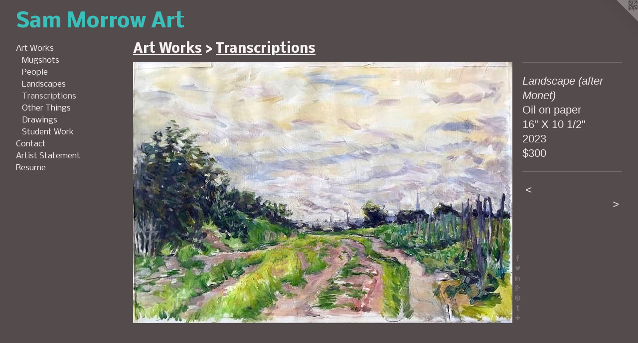

--- FILE ---
content_type: text/html;charset=utf-8
request_url: https://sammorrowart.org/artwork/5149583-Landscape%20%28after%20Monet%29.html
body_size: 3380
content:
<!doctype html><html class="no-js a-image mobile-title-align--center has-mobile-menu-icon--left l-generic p-artwork has-page-nav mobile-menu-align--center has-wall-text "><head><meta charset="utf-8" /><meta content="IE=edge" http-equiv="X-UA-Compatible" /><meta http-equiv="X-OPP-Site-Id" content="54182" /><meta http-equiv="X-OPP-Revision" content="804" /><meta http-equiv="X-OPP-Locke-Environment" content="production" /><meta http-equiv="X-OPP-Locke-Release" content="v0.0.141" /><title>Sam Morrow Art</title><link rel="canonical" href="https://sammorrowart.org/artwork/5149583-Landscape%20%28after%20Monet%29.html" /><meta content="website" property="og:type" /><meta property="og:url" content="https://sammorrowart.org/artwork/5149583-Landscape%20%28after%20Monet%29.html" /><meta property="og:title" content="Landscape (after Monet)" /><meta content="width=device-width, initial-scale=1" name="viewport" /><link type="text/css" rel="stylesheet" href="//cdnjs.cloudflare.com/ajax/libs/normalize/3.0.2/normalize.min.css" /><link type="text/css" rel="stylesheet" media="only all" href="//maxcdn.bootstrapcdn.com/font-awesome/4.3.0/css/font-awesome.min.css" /><link type="text/css" rel="stylesheet" media="not all and (min-device-width: 600px) and (min-device-height: 600px)" href="/release/locke/production/v0.0.141/css/small.css" /><link type="text/css" rel="stylesheet" media="only all and (min-device-width: 600px) and (min-device-height: 600px)" href="/release/locke/production/v0.0.141/css/large-generic.css" /><link type="text/css" rel="stylesheet" media="not all and (min-device-width: 600px) and (min-device-height: 600px)" href="/r17640873520000000804/css/small-site.css" /><link type="text/css" rel="stylesheet" media="only all and (min-device-width: 600px) and (min-device-height: 600px)" href="/r17640873520000000804/css/large-site.css" /><link type="text/css" rel="stylesheet" media="only all and (min-device-width: 600px) and (min-device-height: 600px)" href="//fonts.googleapis.com/css?family=Nobile:700" /><link type="text/css" rel="stylesheet" media="only all and (min-device-width: 600px) and (min-device-height: 600px)" href="//fonts.googleapis.com/css?family=Nobile:400" /><link type="text/css" rel="stylesheet" media="not all and (min-device-width: 600px) and (min-device-height: 600px)" href="//fonts.googleapis.com/css?family=Nobile:400&amp;text=MENUHomeArt%20WksCnaciSRu" /><link type="text/css" rel="stylesheet" media="not all and (min-device-width: 600px) and (min-device-height: 600px)" href="//fonts.googleapis.com/css?family=Nobile:700&amp;text=Sam%20MorwAt" /><script>window.OPP = window.OPP || {};
OPP.modernMQ = 'only all';
OPP.smallMQ = 'not all and (min-device-width: 600px) and (min-device-height: 600px)';
OPP.largeMQ = 'only all and (min-device-width: 600px) and (min-device-height: 600px)';
OPP.downURI = '/x/1/8/2/54182/.down';
OPP.gracePeriodURI = '/x/1/8/2/54182/.grace_period';
OPP.imgL = function (img) {
  !window.lazySizes && img.onerror();
};
OPP.imgE = function (img) {
  img.onerror = img.onload = null;
  img.src = img.getAttribute('data-src');
  //img.srcset = img.getAttribute('data-srcset');
};</script><script src="/release/locke/production/v0.0.141/js/modernizr.js"></script><script src="/release/locke/production/v0.0.141/js/masonry.js"></script><script src="/release/locke/production/v0.0.141/js/respimage.js"></script><script src="/release/locke/production/v0.0.141/js/ls.aspectratio.js"></script><script src="/release/locke/production/v0.0.141/js/lazysizes.js"></script><script src="/release/locke/production/v0.0.141/js/large.js"></script><script src="/release/locke/production/v0.0.141/js/hammer.js"></script><script>if (!Modernizr.mq('only all')) { document.write('<link type="text/css" rel="stylesheet" href="/release/locke/production/v0.0.141/css/minimal.css">') }</script><style>.media-max-width {
  display: block;
}

@media (min-height: 1179px) {

  .media-max-width {
    max-width: 1336.0px;
  }

}

@media (max-height: 1179px) {

  .media-max-width {
    max-width: 113.2695652173913vh;
  }

}</style></head><body><a class=" logo hidden--small" href="http://otherpeoplespixels.com/ref/sammorrowart.org" title="Website by OtherPeoplesPixels" target="_blank"></a><header id="header"><a class=" site-title" href="/home.html"><span class=" site-title-text u-break-word">Sam Morrow Art</span><div class=" site-title-media"></div></a><a id="mobile-menu-icon" class="mobile-menu-icon hidden--no-js hidden--large"><svg viewBox="0 0 21 17" width="21" height="17" fill="currentColor"><rect x="0" y="0" width="21" height="3" rx="0"></rect><rect x="0" y="7" width="21" height="3" rx="0"></rect><rect x="0" y="14" width="21" height="3" rx="0"></rect></svg></a></header><nav class=" hidden--large"><ul class=" site-nav"><li class="nav-item nav-home "><a class="nav-link " href="/home.html">Home</a></li><li class="nav-item expanded nav-museum "><a class="nav-link " href="/section/388982.html">Art Works</a><ul><li class="nav-gallery nav-item expanded "><a class="nav-link " href="/section/388988-Mugshots.html">Mugshots</a></li><li class="nav-gallery nav-item expanded "><a class="nav-link " href="/section/388991-People.html">People</a></li><li class="nav-gallery nav-item expanded "><a class="nav-link " href="/section/388999-Landscapes.html">Landscapes</a></li><li class="nav-gallery nav-item expanded "><a class="selected nav-link " href="/section/522233-Transcriptions.html">Transcriptions</a></li><li class="nav-gallery nav-item expanded "><a class="nav-link " href="/section/389051-Other%20Things.html">Other Things</a></li><li class="nav-gallery nav-item expanded "><a class="nav-link " href="/section/522113-Drawings.html">Drawings</a></li><li class="nav-gallery nav-item expanded "><a class="nav-link " href="/section/400155-Student%20Work.html">Student Work</a></li></ul></li><li class="nav-item nav-contact "><a class="nav-link " href="/contact.html">Contact</a></li><li class="nav-news nav-item "><a class="nav-link " href="/news.html">Artist Statement</a></li><li class="nav-pdf nav-item "><a target="_blank" class="nav-link " href="//img-cache.oppcdn.com/fixed/54182/resume.pdf">Resume</a></li></ul></nav><div class=" content"><nav class=" hidden--small" id="nav"><header><a class=" site-title" href="/home.html"><span class=" site-title-text u-break-word">Sam Morrow Art</span><div class=" site-title-media"></div></a></header><ul class=" site-nav"><li class="nav-item nav-home "><a class="nav-link " href="/home.html">Home</a></li><li class="nav-item expanded nav-museum "><a class="nav-link " href="/section/388982.html">Art Works</a><ul><li class="nav-gallery nav-item expanded "><a class="nav-link " href="/section/388988-Mugshots.html">Mugshots</a></li><li class="nav-gallery nav-item expanded "><a class="nav-link " href="/section/388991-People.html">People</a></li><li class="nav-gallery nav-item expanded "><a class="nav-link " href="/section/388999-Landscapes.html">Landscapes</a></li><li class="nav-gallery nav-item expanded "><a class="selected nav-link " href="/section/522233-Transcriptions.html">Transcriptions</a></li><li class="nav-gallery nav-item expanded "><a class="nav-link " href="/section/389051-Other%20Things.html">Other Things</a></li><li class="nav-gallery nav-item expanded "><a class="nav-link " href="/section/522113-Drawings.html">Drawings</a></li><li class="nav-gallery nav-item expanded "><a class="nav-link " href="/section/400155-Student%20Work.html">Student Work</a></li></ul></li><li class="nav-item nav-contact "><a class="nav-link " href="/contact.html">Contact</a></li><li class="nav-news nav-item "><a class="nav-link " href="/news.html">Artist Statement</a></li><li class="nav-pdf nav-item "><a target="_blank" class="nav-link " href="//img-cache.oppcdn.com/fixed/54182/resume.pdf">Resume</a></li></ul><footer><div class=" copyright">© SAM MORROW</div><div class=" credit"><a href="http://otherpeoplespixels.com/ref/sammorrowart.org" target="_blank">Website by OtherPeoplesPixels</a></div></footer></nav><main id="main"><div class=" page clearfix media-max-width"><h1 class="parent-title title"><a href="/section/388982.html" class="root title-segment hidden--small">Art Works</a><span class=" title-sep hidden--small"> &gt; </span><a class=" title-segment" href="/section/522233-Transcriptions.html">Transcriptions</a></h1><div class=" media-and-info"><div class=" page-media-wrapper media"><a class=" page-media" title="Landscape (after Monet)" href="/artwork/5149546-Portrait%20of%20a%20Woman%20%28after%20Solomom%29.html" id="media"><img data-aspectratio="1336/920" class="u-img " alt="Landscape (after Monet)" src="//img-cache.oppcdn.com/fixed/54182/assets/sj_tZbxY9l2gUOOI.jpg" srcset="//img-cache.oppcdn.com/img/v1.0/s:54182/t:QkxBTksrVEVYVCtIRVJF/p:12/g:tl/o:2.5/a:50/q:90/1336x920-sj_tZbxY9l2gUOOI.jpg/1336x920/18a4a3b3a25da823be9b61bcc68c861a.jpg 1336w,
//img-cache.oppcdn.com/img/v1.0/s:54182/t:QkxBTksrVEVYVCtIRVJF/p:12/g:tl/o:2.5/a:50/q:90/1640x830-sj_tZbxY9l2gUOOI.jpg/1205x830/b1213144aaa0bf1f5535dcadc5749ecb.jpg 1205w,
//img-cache.oppcdn.com/img/v1.0/s:54182/t:QkxBTksrVEVYVCtIRVJF/p:12/g:tl/o:2.5/a:50/q:90/1400x720-sj_tZbxY9l2gUOOI.jpg/1045x720/3560af775ab19561c397a055a97e7d4d.jpg 1045w,
//img-cache.oppcdn.com/img/v1.0/s:54182/t:QkxBTksrVEVYVCtIRVJF/p:12/g:tl/o:2.5/a:50/q:90/984x4096-sj_tZbxY9l2gUOOI.jpg/984x677/58d05b212fd25c172059c872780874db.jpg 984w,
//img-cache.oppcdn.com/img/v1.0/s:54182/t:QkxBTksrVEVYVCtIRVJF/p:12/g:tl/o:2.5/a:50/q:90/984x588-sj_tZbxY9l2gUOOI.jpg/853x588/5f9696a3bb27cf73089c624763c9d9fe.jpg 853w,
//img-cache.oppcdn.com/fixed/54182/assets/sj_tZbxY9l2gUOOI.jpg 640w" sizes="(max-device-width: 599px) 100vw,
(max-device-height: 599px) 100vw,
(max-width: 640px) 640px,
(max-height: 440px) 640px,
(max-width: 853px) 853px,
(max-height: 588px) 853px,
(max-width: 984px) 984px,
(max-height: 677px) 984px,
(max-width: 1045px) 1045px,
(max-height: 720px) 1045px,
(max-width: 1205px) 1205px,
(max-height: 830px) 1205px,
1336px" /></a><a class=" zoom-corner" style="display: none" id="zoom-corner"><span class=" zoom-icon fa fa-search-plus"></span></a><div class="share-buttons a2a_kit social-icons hidden--small" data-a2a-title="Landscape (after Monet)" data-a2a-url="https://sammorrowart.org/artwork/5149583-Landscape%20%28after%20Monet%29.html"><a class="u-img-link a2a_button_facebook share-button "><span class="facebook social-icon fa-facebook fa "></span></a><a class="u-img-link share-button a2a_button_twitter "><span class="twitter fa-twitter social-icon fa "></span></a><a class="u-img-link share-button a2a_button_linkedin "><span class="linkedin social-icon fa-linkedin fa "></span></a><a class="a2a_button_google_plus u-img-link share-button "><span class="googleplus fa-google-plus social-icon fa "></span></a><a class="u-img-link a2a_button_pinterest share-button "><span class="fa-pinterest social-icon pinterest fa "></span></a><a class="u-img-link a2a_button_tumblr share-button "><span class="fa-tumblr social-icon tumblr fa "></span></a><a target="_blank" class="u-img-link share-button a2a_dd " href="https://www.addtoany.com/share_save"><span class="social-icon share fa-plus fa "></span></a></div></div><div class=" info border-color"><div class=" wall-text border-color"><div class=" wt-item wt-title">Landscape (after Monet)</div><div class=" wt-item wt-media">Oil on paper</div><div class=" wt-item wt-dimensions">16" X 10 1/2"</div><div class=" wt-item wt-date">2023</div><div class=" wt-item wt-price">$300</div></div><div class=" page-nav hidden--small border-color clearfix"><a class=" prev" id="artwork-prev" href="/artwork/5149582-The%20Fighting%20Temeraire%20%28after%20Turner%29.html">&lt; <span class=" m-hover-show">previous</span></a> <a class=" next" id="artwork-next" href="/artwork/5149546-Portrait%20of%20a%20Woman%20%28after%20Solomom%29.html"><span class=" m-hover-show">next</span> &gt;</a></div></div></div><div class="share-buttons a2a_kit social-icons hidden--large" data-a2a-title="Landscape (after Monet)" data-a2a-url="https://sammorrowart.org/artwork/5149583-Landscape%20%28after%20Monet%29.html"><a class="u-img-link a2a_button_facebook share-button "><span class="facebook social-icon fa-facebook fa "></span></a><a class="u-img-link share-button a2a_button_twitter "><span class="twitter fa-twitter social-icon fa "></span></a><a class="u-img-link share-button a2a_button_linkedin "><span class="linkedin social-icon fa-linkedin fa "></span></a><a class="a2a_button_google_plus u-img-link share-button "><span class="googleplus fa-google-plus social-icon fa "></span></a><a class="u-img-link a2a_button_pinterest share-button "><span class="fa-pinterest social-icon pinterest fa "></span></a><a class="u-img-link a2a_button_tumblr share-button "><span class="fa-tumblr social-icon tumblr fa "></span></a><a target="_blank" class="u-img-link share-button a2a_dd " href="https://www.addtoany.com/share_save"><span class="social-icon share fa-plus fa "></span></a></div></div></main></div><footer><div class=" copyright">© SAM MORROW</div><div class=" credit"><a href="http://otherpeoplespixels.com/ref/sammorrowart.org" target="_blank">Website by OtherPeoplesPixels</a></div></footer><div class=" modal zoom-modal" style="display: none" id="zoom-modal"><style>@media (min-aspect-ratio: 167/115) {

  .zoom-media {
    width: auto;
    max-height: 920px;
    height: 100%;
  }

}

@media (max-aspect-ratio: 167/115) {

  .zoom-media {
    height: auto;
    max-width: 1336px;
    width: 100%;
  }

}
@supports (object-fit: contain) {
  img.zoom-media {
    object-fit: contain;
    width: 100%;
    height: 100%;
    max-width: 1336px;
    max-height: 920px;
  }
}</style><div class=" zoom-media-wrapper"><img onerror="OPP.imgE(this);" onload="OPP.imgL(this);" data-src="//img-cache.oppcdn.com/fixed/54182/assets/sj_tZbxY9l2gUOOI.jpg" data-srcset="//img-cache.oppcdn.com/img/v1.0/s:54182/t:QkxBTksrVEVYVCtIRVJF/p:12/g:tl/o:2.5/a:50/q:90/1336x920-sj_tZbxY9l2gUOOI.jpg/1336x920/18a4a3b3a25da823be9b61bcc68c861a.jpg 1336w,
//img-cache.oppcdn.com/img/v1.0/s:54182/t:QkxBTksrVEVYVCtIRVJF/p:12/g:tl/o:2.5/a:50/q:90/1640x830-sj_tZbxY9l2gUOOI.jpg/1205x830/b1213144aaa0bf1f5535dcadc5749ecb.jpg 1205w,
//img-cache.oppcdn.com/img/v1.0/s:54182/t:QkxBTksrVEVYVCtIRVJF/p:12/g:tl/o:2.5/a:50/q:90/1400x720-sj_tZbxY9l2gUOOI.jpg/1045x720/3560af775ab19561c397a055a97e7d4d.jpg 1045w,
//img-cache.oppcdn.com/img/v1.0/s:54182/t:QkxBTksrVEVYVCtIRVJF/p:12/g:tl/o:2.5/a:50/q:90/984x4096-sj_tZbxY9l2gUOOI.jpg/984x677/58d05b212fd25c172059c872780874db.jpg 984w,
//img-cache.oppcdn.com/img/v1.0/s:54182/t:QkxBTksrVEVYVCtIRVJF/p:12/g:tl/o:2.5/a:50/q:90/984x588-sj_tZbxY9l2gUOOI.jpg/853x588/5f9696a3bb27cf73089c624763c9d9fe.jpg 853w,
//img-cache.oppcdn.com/fixed/54182/assets/sj_tZbxY9l2gUOOI.jpg 640w" data-sizes="(max-device-width: 599px) 100vw,
(max-device-height: 599px) 100vw,
(max-width: 640px) 640px,
(max-height: 440px) 640px,
(max-width: 853px) 853px,
(max-height: 588px) 853px,
(max-width: 984px) 984px,
(max-height: 677px) 984px,
(max-width: 1045px) 1045px,
(max-height: 720px) 1045px,
(max-width: 1205px) 1205px,
(max-height: 830px) 1205px,
1336px" class="zoom-media lazyload hidden--no-js " alt="Landscape (after Monet)" /><noscript><img class="zoom-media " alt="Landscape (after Monet)" src="//img-cache.oppcdn.com/fixed/54182/assets/sj_tZbxY9l2gUOOI.jpg" /></noscript></div></div><div class=" offline"></div><script src="/release/locke/production/v0.0.141/js/small.js"></script><script src="/release/locke/production/v0.0.141/js/artwork.js"></script><script>var a2a_config = a2a_config || {};a2a_config.prioritize = ['facebook','twitter','linkedin','googleplus','pinterest','instagram','tumblr','share'];a2a_config.onclick = 1;(function(){  var a = document.createElement('script');  a.type = 'text/javascript'; a.async = true;  a.src = '//static.addtoany.com/menu/page.js';  document.getElementsByTagName('head')[0].appendChild(a);})();</script><script>window.oppa=window.oppa||function(){(oppa.q=oppa.q||[]).push(arguments)};oppa('config','pathname','production/v0.0.141/54182');oppa('set','g','true');oppa('set','l','generic');oppa('set','p','artwork');oppa('set','a','image');oppa('rect','m','media','');oppa('send');</script><script async="" src="/release/locke/production/v0.0.141/js/analytics.js"></script><script src="https://otherpeoplespixels.com/static/enable-preview.js"></script></body></html>

--- FILE ---
content_type: text/css;charset=utf-8
request_url: https://sammorrowart.org/r17640873520000000804/css/large-site.css
body_size: 509
content:
body {
  background-color: #544C4C;
  font-weight: normal;
  font-style: normal;
  font-family: "Verdana", "Geneva", sans-serif;
}

body {
  color: #EFE6E6;
}

main a {
  color: #2AB3CD;
}

main a:hover {
  text-decoration: underline;
  color: #4fc5db;
}

main a:visited {
  color: #4fc5db;
}

.site-title, .mobile-menu-icon {
  color: #3ABFBA;
}

.site-nav, .mobile-menu-link, nav:before, nav:after {
  color: #F5F1F1;
}

.site-nav a {
  color: #F5F1F1;
}

.site-nav a:hover {
  text-decoration: none;
  color: #e0d3d3;
}

.site-nav a:visited {
  color: #F5F1F1;
}

.site-nav a.selected {
  color: #e0d3d3;
}

.site-nav:hover a.selected {
  color: #F5F1F1;
}

footer {
  color: #d8dbd8;
}

footer a {
  color: #2AB3CD;
}

footer a:hover {
  text-decoration: underline;
  color: #4fc5db;
}

footer a:visited {
  color: #4fc5db;
}

.title, .news-item-title, .flex-page-title {
  color: #F7F2F2;
}

.title a {
  color: #F7F2F2;
}

.title a:hover {
  text-decoration: none;
  color: #e4d2d2;
}

.title a:visited {
  color: #F7F2F2;
}

.hr, .hr-before:before, .hr-after:after, .hr-before--small:before, .hr-before--large:before, .hr-after--small:after, .hr-after--large:after {
  border-top-color: #9f6a6a;
}

.button {
  background: #2AB3CD;
  color: #544C4C;
}

.social-icon {
  background-color: #EFE6E6;
  color: #544C4C;
}

.welcome-modal {
  background-color: #FFFFFF;
}

.share-button .social-icon {
  color: #EFE6E6;
}

.site-title {
  font-family: "Nobile", sans-serif;
  font-style: normal;
  font-weight: 700;
}

.site-nav {
  font-family: "Nobile", sans-serif;
  font-style: normal;
  font-weight: 400;
}

.section-title, .parent-title, .news-item-title, .link-name, .preview-placeholder, .preview-image, .flex-page-title {
  font-family: "Nobile", sans-serif;
  font-style: normal;
  font-weight: 700;
}

body {
  font-size: 22px;
}

.site-title {
  font-size: 40px;
}

.site-nav {
  font-size: 16px;
}

.title, .news-item-title, .link-name, .flex-page-title {
  font-size: 26px;
}

.border-color {
  border-color: hsla(0, 21.95122%, 91.960785%, 0.2);
}

.p-artwork .page-nav a {
  color: #EFE6E6;
}

.p-artwork .page-nav a:hover {
  text-decoration: none;
  color: #EFE6E6;
}

.p-artwork .page-nav a:visited {
  color: #EFE6E6;
}

.wordy {
  text-align: left;
}

--- FILE ---
content_type: text/css;charset=utf-8
request_url: https://sammorrowart.org/r17640873520000000804/css/small-site.css
body_size: 378
content:
body {
  background-color: #544C4C;
  font-weight: normal;
  font-style: normal;
  font-family: "Verdana", "Geneva", sans-serif;
}

body {
  color: #EFE6E6;
}

main a {
  color: #2AB3CD;
}

main a:hover {
  text-decoration: underline;
  color: #4fc5db;
}

main a:visited {
  color: #4fc5db;
}

.site-title, .mobile-menu-icon {
  color: #3ABFBA;
}

.site-nav, .mobile-menu-link, nav:before, nav:after {
  color: #F5F1F1;
}

.site-nav a {
  color: #F5F1F1;
}

.site-nav a:hover {
  text-decoration: none;
  color: #e0d3d3;
}

.site-nav a:visited {
  color: #F5F1F1;
}

.site-nav a.selected {
  color: #e0d3d3;
}

.site-nav:hover a.selected {
  color: #F5F1F1;
}

footer {
  color: #d8dbd8;
}

footer a {
  color: #2AB3CD;
}

footer a:hover {
  text-decoration: underline;
  color: #4fc5db;
}

footer a:visited {
  color: #4fc5db;
}

.title, .news-item-title, .flex-page-title {
  color: #F7F2F2;
}

.title a {
  color: #F7F2F2;
}

.title a:hover {
  text-decoration: none;
  color: #e4d2d2;
}

.title a:visited {
  color: #F7F2F2;
}

.hr, .hr-before:before, .hr-after:after, .hr-before--small:before, .hr-before--large:before, .hr-after--small:after, .hr-after--large:after {
  border-top-color: #9f6a6a;
}

.button {
  background: #2AB3CD;
  color: #544C4C;
}

.social-icon {
  background-color: #EFE6E6;
  color: #544C4C;
}

.welcome-modal {
  background-color: #FFFFFF;
}

.site-title {
  font-family: "Nobile", sans-serif;
  font-style: normal;
  font-weight: 700;
}

nav {
  font-family: "Nobile", sans-serif;
  font-style: normal;
  font-weight: 400;
}

.wordy {
  text-align: left;
}

.site-title {
  font-size: 2.1875rem;
}

footer .credit a {
  color: #EFE6E6;
}

--- FILE ---
content_type: text/css; charset=utf-8
request_url: https://fonts.googleapis.com/css?family=Nobile:400&text=MENUHomeArt%20WksCnaciSRu
body_size: -406
content:
@font-face {
  font-family: 'Nobile';
  font-style: normal;
  font-weight: 400;
  src: url(https://fonts.gstatic.com/l/font?kit=m8JTjflSeaOVl1i2W6fReLR3eUvDnpbUQ7h3PpcVMtxzNywGzf47AeFn&skey=75b142b36504709c&v=v19) format('woff2');
}


--- FILE ---
content_type: text/css; charset=utf-8
request_url: https://fonts.googleapis.com/css?family=Nobile:700&text=Sam%20MorwAt
body_size: -464
content:
@font-face {
  font-family: 'Nobile';
  font-style: normal;
  font-weight: 700;
  src: url(https://fonts.gstatic.com/l/font?kit=m8JQjflSeaOVl1iO4ojzdZ5HZmuw1_PdQ6VEAK0wJ8g&skey=d7313a94383905e0&v=v19) format('woff2');
}
